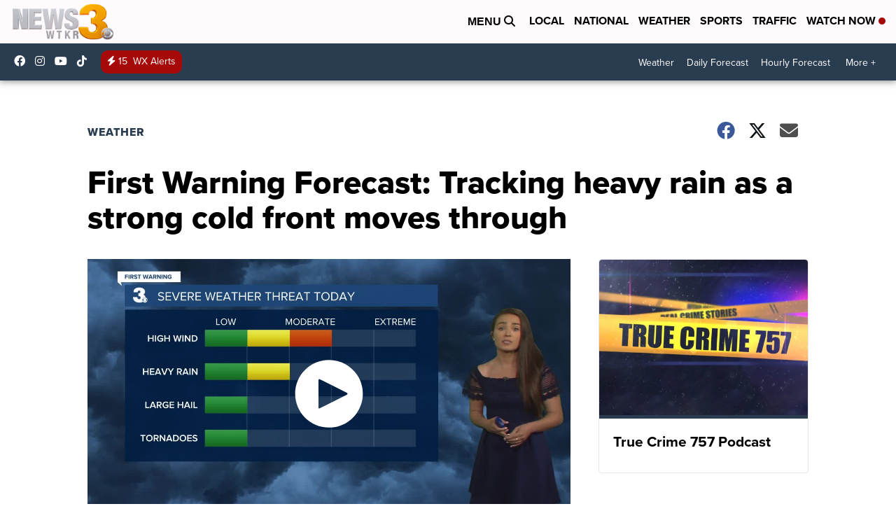

--- FILE ---
content_type: application/javascript; charset=utf-8
request_url: https://fundingchoicesmessages.google.com/f/AGSKWxXmn48plcM_MS_qV4KAPMnQ-WkOzJVXvZ-urkyt_l6hxw-S5i7w9gA1pYqTxdJcd2xvlly47C3mtFLS9VEowLBKkApUa1j3ryRs15743ostkp00Hw_o142zD0DMmF1qW8gJrORQi0TTjfOChD86pis5UYhfY_QWxT2PQyYjV_x5ptGrVi16nTSYc5hG/_/provideadcode./ads.txt/ads6.=336x280;/advertisingmanual.
body_size: -1288
content:
window['fe3331a4-8b52-48b6-ba94-62f344c4e61f'] = true;